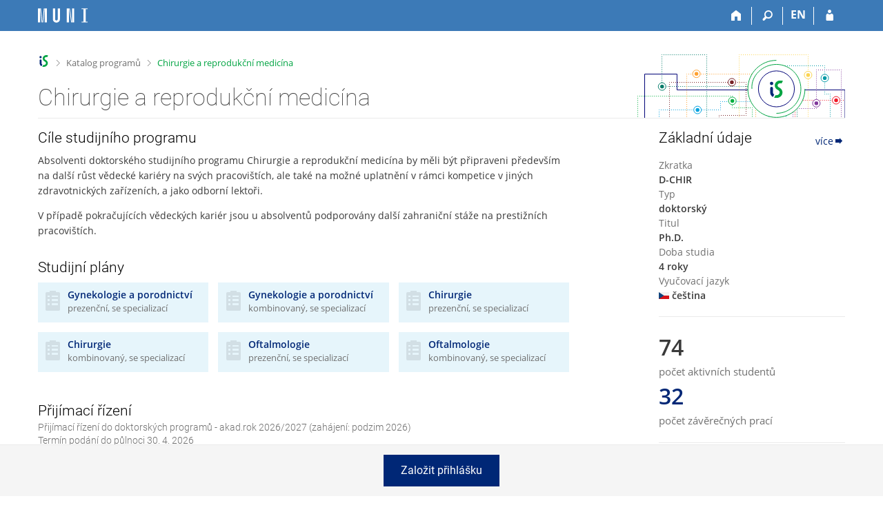

--- FILE ---
content_type: text/html; charset=utf-8
request_url: https://is.muni.cz/program/25565/chirurgie%20a%20reprodukcni%20medicina
body_size: 11073
content:
<!DOCTYPE html>
<html class="no-js" lang="cs">
<head>
<meta content="text/html; charset=utf-8" http-equiv="Content-Type">
<meta content="IE=edge" http-equiv="X-UA-Compatible">
<meta content="width=device-width, initial-scale=1" name="viewport">
<title>Chirurgie a reprodukční medicína</title>
<link href="/favicon.ico" rel="icon" sizes="32x32">
<link href="/favicon.svg" rel="icon" type="image/svg+xml">
<link href="/css/r6/foundation.min.css?_v=ab3b2b3" media="screen,print" rel="stylesheet" type="text/css">
<link href="/css/r/icons/foundation-icons.css?_v=d866a73" media="screen,print" rel="stylesheet" type="text/css">
<link href="/css/r6/prvky.css?_v=bf802ce" media="screen,print" rel="stylesheet" type="text/css">
<link href="/css/r6/r6.css?_v=5b36b59" media="screen,print" rel="stylesheet" type="text/css">
<link href="/css/r6/motiv/1.css?_v=9421c26" media="screen" rel="stylesheet" type="text/css">
<link href="/css/r6/r6-print.css?_v=d1a07b2" media="print" rel="stylesheet" type="text/css">
<style>.katalog-programu .motto {
        font-size: 1.5rem;
        color: #888;
        font-weight: 100;
        font-style: italic;
}

.katalog-programu .motto i[class^="isi-"] {
        color: #eee;
}

.katalog-programu .motto .dolni-uvozovka {
        position: relative;
        top: .5rem;
}

.katalog-programu .motto .horni-uvozovka {
        position: relative;
        bottom: .5rem;
}

.katalog-programu .prvek-vzhuru-nohama {
        transform: rotate(180deg);
}

.katalog-programu .b-vpravo {
  border-right: 1px solid #002776;
}

.katalog-programu .polozka_program {
  background-color: #F7F7F7;
  padding: 0.5rem 1rem;
  margin-bottom: 5px;
  box-shadow: -3px 0 0 0  #002776;
}

.katalog-programu .polozka_program:hover {
  text-decoration: none;
  background-color: #002776;
  color: #FFF;
}

.katalog-programu .fotka {
  position: relative;
  overflow: hidden;
  width: 60px;
  height: 60px;
}

.katalog-programu .fotka img {
  position: absolute;
  left: 50%;
  top: 50%;
  height: 100%;
  width: 100%;
  -webkit-transform: translate(-50%, -50%);
  -ms-transform: translate(-50%, -50%);
  transform: translate(-50%, -50%);
  object-fit: cover;
  border-radius: 50%;
}

.katalog-programu .thumbnail:hover {
  box-shadow: 0 0 0 1px #002776;
  transition: box-shadow .25s ease-out;
  cursor: pointer;
}

.katalog-programu .button.privileg {
  border: 1px solid #584C70;
  background-color: #584C70;
  color: #fff;
}

.katalog-programu .studijni-plan-box {
        background-color: #e6f5fb;
        padding: 0 .5rem 0 .1rem;
        height: 100%;
        display: block;
}

.katalog-programu .studijni-plan-box i[class^="isi-"]:before {
        vertical-align: -5%;
}

.katalog-programu .studijni-plan-box.dobihajici {
	opacity: .4;
}

.katalog-programu .studijni-plan-box.dobihajici:hover {
	opacity: .8;
	transition: opacity .25s ease-out;
}

.katalog-programu a.studijni-plan-box:hover,
.katalog-programu a.studijni-plan-box:focus {
        text-decoration: none;
        opacity: .8;
        transition: opacity .25s ease-out;
}

.katalog-programu .studijni-plan-box i[class^="isi-"] {
        font-size: 3rem;
        color: #d2dfe5;
	line-height: 1.4;
}

.katalog-programu .studijni-plan-box i[class^="isi-"]:before {
        vertical-align: -5%;
}

.katalog-programu .studijni-plan-box .nazev-planu {
        padding-top: .5rem;
        padding-bottom: .5rem;
}
.katalog-programu .button.privileg {
        border: 1px solid #584C70;
        background-color: #584C70;
        color: #fff;
}

.katalog-programu .gutter-small > .column-block {
        margin-bottom: 1rem;
}

.katalog-programu .gutter-small > .column,
.katalog-programu .gutter-small > .columns {
        padding-right: .5rem;
        padding-left: .5rem;
}

.katalog-programu .gutter-small.row,
.katalog-programu .row.collapse > .columns > .row.gutter-small {
        margin-right: -.5rem;
        margin-left: -.5rem;
}

.katalog-programu .forum_nove {
        padding: 1em 1em 1em 0;
}

.katalog-programu .forum_nove a.pocet_a:hover {
        text-decoration: none;
}

.katalog-programu .forum_nove.zero {
        color: var(--text-nedurazny);
}

.katalog-programu  .forum_nove .pocet {
        background: #f9a500;
        font-weight: 700;
        padding: 0px 7px;
        margin-right: 2px;
        border-radius: 1em;
        color: var(--barvabila);
        font-size: 1.1em;
}

.katalog-programu .forum_nove.zero .pocet {
        background: var(--text-nedurazny);
}

.katalog-programu .forum_nazev_wrap ~ .forum_nazev_wrap {
        padding-top: 1rem;
}

.katalog-programu .forum_nazev {
        padding: 1em 0 1em 2.5em;
        background-repeat: no-repeat;
        background-size: 2em;
        background-position: left center;
}

.katalog-programu .forum_nazev.muj_seminar {
        font-weight: 600;
}

.katalog-programu .forum_nazev:first-letter {
        text-transform: capitalize;
}

.katalog-programu .forum_nazev > i {
        position: relative;
}

.katalog-programu .forum_nazev i::before {
        position: absolute;
        right: .5rem;
        top: -4px;
        font-size: 2em;
        color: var(--barva1);
}

.katalog-programu .forum_nazev i.moje::before {
        color: #009ab2;
}

.katalog-programu .forum_nazev i.pop::before {
        color: #f9a500;
}

.katalog-programu .forum_nazev i.sledovane::before {
        color: #c80700;
}

/* TMAVÝ MOTIV 992 */
.motiv-tmavy .katalog-programu .studijni-plan-box {
	background-color: var(--bgbarva-seda1);
}

.motiv-tmavy .katalog-programu .studijni-plan-box i[class^="isi-"] {
	color: var(--text-nedurazny);
}
</style>
<style>.katalog-programu .polozka-program {
	background-color: var(--bgbarva-seda2);
	padding: 0.5rem 1rem;
	margin-bottom: 5px;
	box-shadow: -3px 0 0 var(--barva1);
	display: block;
}

.katalog-programu .polozka-program:hover {
	text-decoration: none;
	background-color: var(--bgbarva-seda3);
	transition: background-color .25s ease-out;
}

/*.katalog-programu #vyhledavani_form_student_icon {  
	background: none;
	padding: 0 0 0 .7rem;
}

.katalog-programu #vyhledavani_form_student_icon::before {
	font-family: "is-icons" !important;
	font-size: 28px;
	color: #ddd;
}*/

.vyhledavani-podstranka.vedlejsi #vyhledavani_form {
	height: 36px;
	position: relative;
	top: -1px;
	margin-bottom: 1rem;
}

.vyhledavani-podstranka #vyhledavani_form #vyhledavani_form_student_icon::before {
	font-family: "is-icons" !important;
	content: "\e094";
	font-size: 28px;
	margin-top: -4px;
	color: #d8d8d8;
	margin-right: 0;
}

.vyhledavani-podstranka.vedlejsi #vyhledavani_form #vyhledavani_form_student_icon::before {
	font-size: 24px;
}

.vyhledavani-podstranka.vedlejsi #vyhledavani_form .input-group-button {
	width: 3rem;
}

.vyhledavani-podstranka #vyhledavani_form .input-group-button {
	background-color: #002776;
	color: #fff;
	border: 0;
}

.vyhledavani-podstranka.vedlejsi #vyhledavani_form .input-group-button .isi-inline {
	font-size: 16px;
	position: relative;
	top: -2px;
}

/* sticky bottom lišta */
#sticky_bottom_panel > .bottom-sticky-lista {
	background: var(--bgbarva-seda3);
	border-top: 1px solid var(--bordersedy);
	left: 0;
	right: 0;
	bottom: 0;
	text-align: center;
	box-sizing: content-box;
	z-index: 1000;
	padding: 1rem 0;
}

@media (max-width: 40em) {
	#sticky_bottom_panel > .bottom-sticky-lista {
		padding: 2rem 0;
	}
}

@media (max-height: 40em) {
	#sticky_bottom_panel > .bottom-sticky-lista.sticky.is-stuck {
		position: relative;
	}
}


.katalog-programu .vyber-fakulty .fakulta {
	border-radius: 50%;
	width: 35px;
	height: 35px;
	margin-bottom: 1rem;
}

.katalog-programu .vyber-fakulty .fakulta:not(:last-of-type) {
	margin-right: 2.5rem;
}

.katalog-programu .vyber-fakulty .fakulta:hover {
	transition: box-shadow .25s ease-out;
}

.katalog-programu .vyber-fakulty .fakulta.active, .katalog-programu .vyber-fakulty .fakulta:hover {
	transition: box-shadow .25s ease-out;
	border-radius: 50%;
}

.katalog-programu .vyber-fakulty .fakulta.active.f1456, .katalog-programu .vyber-fakulty .fakulta:hover.f1456 {
	box-shadow: 0 0 0 .5rem #d873af;
}

.katalog-programu .vyber-fakulty .fakulta.active.f1451, .katalog-programu .vyber-fakulty .fakulta:hover.f1451 {
	box-shadow: 0 0 0 .5rem #b4e6da;
}

.katalog-programu .vyber-fakulty .fakulta.active.f1441, .katalog-programu .vyber-fakulty .fakulta:hover.f1441 {
	box-shadow: 0 0 0 .5rem #ffbf8b;
}

.katalog-programu .vyber-fakulty .fakulta.active.f1433, .katalog-programu .vyber-fakulty .fakulta:hover.f1433 {
	box-shadow: 0 0 0 .5rem #f7e7a6;
}

.katalog-programu .vyber-fakulty .fakulta.active.f1431, .katalog-programu .vyber-fakulty .fakulta:hover.f1431 {
	box-shadow: 0 0 0 .5rem #8bdaa7;
}

.katalog-programu .vyber-fakulty .fakulta.active.f1423, .katalog-programu .vyber-fakulty .fakulta:hover.f1423 {
	box-shadow: 0 0 0 .5rem #8bcac1;
}

.katalog-programu .vyber-fakulty .fakulta.active.f1422, .katalog-programu .vyber-fakulty .fakulta:hover.f1422 {
	box-shadow: 0 0 0 .5rem #cd8bef;
}

.katalog-programu .vyber-fakulty .fakulta.active.f1421, .katalog-programu .vyber-fakulty .fakulta:hover.f1421 {
	box-shadow: 0 0 0 .5rem #9ce1ff;
}

.katalog-programu .vyber-fakulty .fakulta.active.f1411, .katalog-programu .vyber-fakulty .fakulta:hover.f1411 {
	box-shadow: 0 0 0 .5rem #f68189;
}

.katalog-programu .vyber-fakulty .fakulta.active.f1416, .katalog-programu .vyber-fakulty .fakulta:hover.f1416 {
	box-shadow: 0 0 0 .5rem #e7edef;
}

.katalog-programu .vyber-fakulty a.has-tip {
	border-bottom: none;
	cursor: pointer;
}

.katalog-programu .ifd-vyhledavani {
	min-width: 290px;
	max-width: 400px;
}

.katalog-programu .ifd-oblast-vzdelavani {
	min-width: 250px;
	max-width: 290px;
}
</style>
<script src="/js/r6/jquery.js?_v=3736f12"></script>
<script src="/js/error.js?_v=e23fead"></script>
<script src="/js/r6/foundation.js?_v=a06b727"></script>
<script src="/js/chosen.jquery.min.js?_v=3c564f9"></script>
</head>
<body class="cs noauth skola_14 motiv-1 motiv-svetly">
<a href="#sticky_panel" class="show-on-focus print-hide">Přeskočit na horní lištu</a><a href="#hlavicka" class="show-on-focus print-hide">Přeskočit na hlavičku</a><a href="#app_content" class="show-on-focus print-hide">Přeskočit na obsah</a><a href="#paticka" class="show-on-focus print-hide">Přeskočit na patičku</a>
<div id="content" class="">
	<div id="zdurazneni-sticky" class="zdurazneni-sticky print-hide" role="alert" aria-atomic="true"></div>
	<div id="rows_wrapper">
		<div class="foundation-design-z">
			<nav id="sticky_panel" >
	<div class="row">
		<div class="column">
			<div class="ikony">
				<a href="/" class="sticky_home" title="Informační systém Masarykovy univerzity" aria-label="Informační systém Masarykovy univerzity"></a>
				<a href="/" class="sticky-icon" title="Domů" aria-label="Domů"><i class="house isi-home" aria-hidden="true"></i></a><a href="#" class="sticky-icon prepinac-vyhl float-right" title="Vyhledávání" aria-label="Vyhledávání" data-toggle="is_search"><i class="isi-lupa" aria-hidden="true"></i></a><div id="is_search" class="dropdown-pane bottom search-dropdown" data-dropdown data-close-on-click="true">
	<form method="POST" action="/vyhledavani/" role="search">
		<div class="input-group">
			<input class="input-group-field input_text" type="search" name="search" autocomplete="off" role="searchbox">
			<div id="is_search_x" class="is_input_x input-group-button"><i class="isi-x"></i></div>
			<div class="input-group-button">
				<input type="submit" class="button" value="Vyhledat">
			</div>
		</div>
	</form>
	<div id="is_search_results"></div>
</div><span><a href="/program/25565/chirurgie%20a%20reprodukcni%20medicina?lang=en" class="sticky-item prepinac-jazyk jazyk-en" aria-label="switches IS into English" title="switches IS into English" >EN</a></span><a href="/auth/program/25565/chirurgie%20a%20reprodukcni%20medicina" class="sticky-icon float-right" title="Přihlášení do IS MU" aria-label="Přihlášení do IS MU"><i class="isi-postava" aria-hidden="true"></i></a>
			</div>
		</div>
	</div>
</nav>
			
			<header class="row hlavicka" id="hlavicka">
	<div class="small-5 medium-3 columns znak skola14">
		
	</div>
	<div id="is-prepinace" class="small-7 medium-9 columns">
		
		<div id="prepinace">
        <ul aria-hidden="true" class="is-switch dropdown menu" data-dropdown-menu data-click-open="true" data-closing-time="0" data-autoclose="false" data-disable-hover="true" data-close-on-click="true" data-force-follow="false" data-close-on-click-inside="false" data-alignment="right">
                
                
                
        </ul>
        <ul class="show-for-sr">
                
                
                
        </ul>
</div>
	</div>
</header>
<div class="row" aria-hidden="true">
	<div class="column">
		<a href="#" class="app_header_motiv_switch show-for-medium" title="Změna motivu" aria-label="Změna motivu" data-open="motiv_reveal"><i class="isi-nastaveni isi-inline" aria-hidden="true"></i></a>
		
	</div>
</div><div id="drobecky" class="row">
	<div class="column">
		<span class="wrap"><a href="/" accesskey="0" title="Informační systém MU" class="drobecek_logo"> </a><span class="sep"> <i class="isi-zobacek-vpravo"></i><span class="show-for-sr">&gt;</span> </span><a href="/programy/?fakulta=1411" title="Katalog programů" accesskey="1">Katalog programů</a><span class="sep last"> <i class="isi-zobacek-vpravo"></i><span class="show-for-sr">&gt;</span> </span><a href="https://is.muni.cz/program/25565/chirurgie%20a%20reprodukcni%20medicina" title="Chirurgie a reprodukční medicína" class="drobecek_app" accesskey="2">Chirurgie a reprodukční medicína</a></span>
	</div>
</div><div id="app_header_wrapper" class="row align-justify show-for-medium">
	<div class="medium-12 column">
		<h1 id="app_header"><div class="large-9 xlarge-9"><span id="app_name">Chirurgie a reprodukční medicína</span></div></h1>
	</div>
	<div class="shrink column">
		<div id="app_header_image"></div>
	</div>
</div>

<div class="row">
	<div class="column">
		<div id="app_menu" class="empty">
			
		</div>
	</div>
</div><!--[if lt IE 9]><div id="prvek_5214452" class="zdurazneni varovani ie_warning"><h3 class="zdurazneni-nadpis">Varování:</h3><h3>Váš prohlížeč Internet Explorer je zastaralý.</h3><p>Jsou známa bezpečnostní rizika a prohlížeč možná nedokáže zobrazit všechny prvky této a dalších webových stránek.</p></div><![endif]-->
		</div>
		<div id="app_content_row" class="row"><main id="app_content" class="column" role="main">
<div class="katalog-programu">
  <div class="row">
    <div class="small-12 medium-8 large-8 columns mb-2"> <div class="tk_vice_mene" style="max-height: 20rem;">
	<div class="obsah">
		<div class="overflow">
<div class="mb-2">
  <h3 class="nadpis-sekce">Cíle studijního programu</h3>
  <p>Absolventi doktorského studijního programu Chirurgie a reprodukční medicína by měli být připraveni především na další růst vědecké kariéry na svých pracovištích, ale také na možné uplatnění v rámci kompetice v jiných zdravotnických zařízeních, a jako odborní lektoři.</p><p>V případě pokračujících vědeckých kariér jsou u absolventů podporovány další zahraniční stáže na prestižních pracovištích.</p>
</div>
			</div>
	</div>
	<div class="ovladani print-hide ">
		<button type="button" class="clear vice"><i class="isi-rozbalit isi-inline-right" aria-hidden="true"></i>více</button>
		<button type="button" class="clear mene"><i class="isi-sbalit isi-inline-right" aria-hidden="true"></i>méně</button>
	</div>
</div>

<h3 class="nadpis-sekce"> Studijní plány </h3>
<div class="row small-up-1 medium-up-2 large-up-3 gutter-small"> 
<div class="columns column-block">
  <a class="studijni-plan-box" title="doktorský prezenční se specializací" href="/plan/25568/gynekologie-a-porodnictvi?prezentace=1">
    <div class="row collapse">
      <div class="column shrink">
        <i class="isi-ankety" aria-hidden="true"></i>
      </div> 
      <div class="column nazev-planu">
        <strong> Gynekologie a porodnictví </strong>
	<div class="nedurazne font-size-09"> prezenční, se specializací </div>
      </div>
    </div>
  </a>
</div>		
<div class="columns column-block">
  <a class="studijni-plan-box" title="doktorský kombinovaný se specializací" href="/plan/25758/gynekologie-a-porodnictvi?prezentace=1">
    <div class="row collapse">
      <div class="column shrink">
        <i class="isi-ankety" aria-hidden="true"></i>
      </div> 
      <div class="column nazev-planu">
        <strong> Gynekologie a porodnictví </strong>
	<div class="nedurazne font-size-09"> kombinovaný, se specializací </div>
      </div>
    </div>
  </a>
</div>		
<div class="columns column-block">
  <a class="studijni-plan-box" title="doktorský prezenční se specializací" href="/plan/25566/chirurgie?prezentace=1">
    <div class="row collapse">
      <div class="column shrink">
        <i class="isi-ankety" aria-hidden="true"></i>
      </div> 
      <div class="column nazev-planu">
        <strong> Chirurgie </strong>
	<div class="nedurazne font-size-09"> prezenční, se specializací </div>
      </div>
    </div>
  </a>
</div>		
<div class="columns column-block">
  <a class="studijni-plan-box" title="doktorský kombinovaný se specializací" href="/plan/25757/chirurgie?prezentace=1">
    <div class="row collapse">
      <div class="column shrink">
        <i class="isi-ankety" aria-hidden="true"></i>
      </div> 
      <div class="column nazev-planu">
        <strong> Chirurgie </strong>
	<div class="nedurazne font-size-09"> kombinovaný, se specializací </div>
      </div>
    </div>
  </a>
</div>		
<div class="columns column-block">
  <a class="studijni-plan-box" title="doktorský prezenční se specializací" href="/plan/25567/oftalmologie?prezentace=1">
    <div class="row collapse">
      <div class="column shrink">
        <i class="isi-ankety" aria-hidden="true"></i>
      </div> 
      <div class="column nazev-planu">
        <strong> Oftalmologie </strong>
	<div class="nedurazne font-size-09"> prezenční, se specializací </div>
      </div>
    </div>
  </a>
</div>		
<div class="columns column-block">
  <a class="studijni-plan-box" title="doktorský kombinovaný se specializací" href="/plan/25759/oftalmologie?prezentace=1">
    <div class="row collapse">
      <div class="column shrink">
        <i class="isi-ankety" aria-hidden="true"></i>
      </div> 
      <div class="column nazev-planu">
        <strong> Oftalmologie </strong>
	<div class="nedurazne font-size-09"> kombinovaný, se specializací </div>
      </div>
    </div>
  </a>
</div>		 </div><div class="row accordion-cover">
	<div class="column"><h2 class="nadpis-sekce accordion-caption">Přijímací řízení<div class="font-size-1 nedurazne">Přijímací řízení do doktorských programů - akad.rok 2026/2027 (zahájení: podzim 2026)</div><div class="font-size-1 nedurazne">Termín podání do půlnoci <nobr>30. 4. 2026</nobr></div></h2></div>
	<div class="small-12 large-shrink accordion-sbalit-rozbalit column"></div>
	<div class="small-12 column"></div>
	<div class="small-12 column"><ul class="accordion  " data-multi-expand="true" data-allow-all-closed="true" data-accordion><li class="accordion-item  " data-accordion-item><a class="accordion-title " href="#">Informace o přijímacích zkouškách v tomto studijním programu</a><div class="accordion-content " data-tab-content>Přijímací zkouška proběhne v červnu 2026.</div></li><li class="accordion-item  " data-accordion-item><a href="#" class="accordion-title ">Kritéria hodnocení uchazečů o tento studijní program</a><div class="accordion-content " data-tab-content>Odborná přijímací zkouška se koná formou rozpravy k tématu disertační práce, které si uchazeč vybral. Zkušební komise při ní posuzuje odborný zájem, motivaci, znalost oboru a celkovou připravenost uchazeče k doktorskému studiu. <p> Při hodnocení uchazeče bere zkušební komise v úvahu také materiály dodané jako přílohy přihlášky, odborný životopis, doplňující informace a zejména vyjádření navrženého školitele. <p> Součástí přijímacích pohovorů je také ověření úrovně angličtiny uchazeče (posuzuje přijímací komise dle standardů oborů doktorského studia).</div></li></ul></div>
	<div class="small-12 text-right column"></div>
</div>
<div class="row accordion-cover">
	<div class="column"><h2 class="nadpis-sekce accordion-caption">Studium</h2></div>
	<div class="small-12 large-shrink accordion-sbalit-rozbalit column"><a href="#" class="accordion-sbalit print-hide"><i class="isi-sbalit-vse isi-inline" aria-hidden="true"></i>Sbalit</a><a href="#" class="accordion-rozbalit print-hide"><i class="isi-rozbalit-vse isi-inline" aria-hidden="true"></i>Rozbalit</a></div>
	<div class="small-12 column"></div>
	<div class="small-12 column"><ul class="accordion  " data-multi-expand="true" data-allow-all-closed="true" data-accordion><li id="31c" class="accordion-item  " data-accordion-item><a href="#" class="accordion-title ">Cíle</a><div data-tab-content class="accordion-content ">Absolventi doktorského studijního programu Chirurgie a reprodukční medicína by měli být připraveni především na další růst vědecké kariéry na svých pracovištích, ale také na možné uplatnění v rámci kompetice v jiných zdravotnických zařízeních, a jako odborní lektoři.<p>V případě pokračujících vědeckých kariér jsou u absolventů podporovány další zahraniční stáže na prestižních pracovištích.</p></div></li><li data-accordion-item class="accordion-item  " id="32c"><a href="#" class="accordion-title ">Výstupy z učení</a><div data-tab-content class="accordion-content "><p>Absolvent je po úspěšném ukončení studia schopen:</p><ul>
  <li>orientovat se v zadaném tématu, sběru příslušných dat a jejich přípravě ke statistickému zpracování a interpretaci;</li>
  <li>vyhodnotit současné trendy odbornosti svého oboru i v širším kontextu, ve kterém připravuje svou disertační práci;</li>
  <li>připravit návrh vlastního výzkumného projektu, realizovat jej ve spolupráci s dalšími členy týmu;</li>
  <li>předávat získané zkušenosti z oboru formou pedagogické činnosti, odborných přednášek a publikací;</li>
  <li>připravit vědecký článek a publikovat v mezinárodním vědeckém časopise s IF;</li>
  <li>nastoupit na místo vědeckého postdoktorandského pracovníka v ČR i v zahraničí;</li>
  <li>zavádět nové postupy do klinické praxe s ohledem na využití nových poznatků;</li>
  <li>odborně vést studenty ve vědecké přípravě.</li>
</ul></div></li><li class="accordion-item  " data-accordion-item id="33c"><a class="accordion-title " href="#">Uplatnění absolventa</a><div data-tab-content class="accordion-content "><p>Absolventi doktorského studijního programu mohou získanou kvalifikaci uplatnit zejména na svých klinických pracovištích, jako vysokoškolští učitelé apod. Jsou oprávněni realizovat samostatnou vědeckou a výzkumnou činnost v oblasti základního i aplikovaného výzkumu. </p><p>V širším smyslu jsou připraveni provádět všechny činnosti spojené s vědeckou prací, tzn. zabývat se koncepčními otázkami, vědecko-organizační činností a také výukou.</p></div></li><li id="37c" class="accordion-item  " data-accordion-item><a class="accordion-title " href="#">Standardy kvalifikačních prací</a><div data-tab-content class="accordion-content "><p>Standardy dizertačních prací na LF MU jsou upraveny směrnicí děkana č. 5/2021</p><p>"Pokyny k formálním náležitostem disertačních prací vypracovaných na Lékařské fakultě MU"</p><p><a target="_blank" href="https://www.med.muni.cz/do/med/uredni_deska/pravni_normy/smernice_dekana/2021/VYPRACOVANYCH_NA_LEKARSKE_FAKULTE_MU">https://www.med.muni.cz/do/med/uredni_deska/pravni_normy/smernice_dekana/2021/VYPRACOVANYCH_NA_LEKARSKE_FAKULTE_MU</a></p></div></li></ul></div>
	<div class="small-12 text-right column"><a href="#" class="accordion-sbalit print-hide"><i class="isi-sbalit-vse isi-inline" aria-hidden="true"></i>Sbalit</a><a href="#" class="accordion-rozbalit print-hide"><i class="isi-rozbalit-vse isi-inline" aria-hidden="true"></i>Rozbalit</a></div>
</div>

    </div>
    <div class="small-12 medium-4 large-3 large-offset-1 columns mb-2"> 
<div  class="row align-middle mb-05">
  <div class="column">
    <h3 class="nadpis-sekce">Základní údaje </h3>
  </div>
  <div class="column shrink">
    <a href="/obory/prehled?program=25565">více<i class="isi-sipka-vpravo isi-inline" aria-hidden="true"></i>
    </a>
  </div>
</div>		
<div class=" mensi-rozestup-polozky">
  <div class=" nedurazne">Zkratka </div>
  <div class=" tucne">D-CHIR</div>
</div>

<div class=" mensi-rozestup-polozky">
  <div class=" nedurazne">Typ </div>
  <div class=" tucne">doktorský</div>
</div>

<div class=" mensi-rozestup-polozky">
  <div class=" nedurazne">Titul </div>
  <div class=" tucne">Ph.D.</div>
</div>

<div class=" mensi-rozestup-polozky">
  <div class=" nedurazne">Doba studia </div>
  <div class=" tucne">4 roky</div>
</div>

<div class=" mensi-rozestup-polozky">
  <div class=" nedurazne">Vyučovací jazyk </div>
  <div class=" tucne"><img src="/pics/flags_svg/cz.svg" alt="čeština" title="čeština" class="vlajka_svg">&nbsp;čeština</div>
</div>
<hr class="oddelovac"><div class="cisla-obal">
<div class="row align-middle">
  <div class="column shrink cisla"> 74 </div>
  <div class="column nedurazne nazev">počet aktivních studentů</div>
</div><a href="/thesis/index?fak=1411;program=25565;obhajene=1;search=1;obor_upresneni=25568;obor_upresneni=25567;obor_upresneni=25566;obor_upresneni=25758;obor_upresneni=25759;obor_upresneni=25757">
<div class="row align-middle">
  <div class="column shrink cisla"> 32 </div>
  <div class="column nedurazne nazev">počet závěrečných prací</div>
</div></a></div>
                        <hr class="hlavicka">
<div class="row mb-2 align-middle collapse">
  <div class="columns shrink mr-1">
    <img src="/pics/design/r6/loga/1411.svg" alt="Lékařská fakulta" title="Lékařská fakulta" width="60" height="60">
  </div>
  <div class="column">
    <div class="nedurazne">Program zajišťuje</div>
    <div>
      <a href="/programy/?fakulta=1411">Lékařská fakulta</a>
    </div>
	
  </div>
</div><div class="row mb-2 align-middle collapse">

<div class="columns shrink mr-1">
  <div class="fotka" aria-hidden="true">
    <a href="/osoba/1862"><img src="/lide/foto?uco=1862" title="prof. MUDr. Zdeněk Kala, CSc." alt="prof. MUDr. Zdeněk Kala, CSc."></a>
  </div>
</div>
<div class="column">
  <div class="nedurazne">Garant programu</div>
  <div><a href="/osoba/1862">prof. MUDr. Zdeněk Kala, CSc.</a></div>
</div></div>
<hr class="hlavicka">
<div class="forum_row_wrap"><div class="row forum_row">
	<div class="column"><div class="forum_nazev"><i class="isi-diskuse" aria-hidden="true"></i><a href="/discussion/program/med/D/D-CHIR/chirurgie_a_reprodukcni_medicina/" class="">Diskusní fórum pro uchazeče</a></div></div>
	<div class="column shrink"><div class="forum_nove zero"><a href="/discussion/program/med/D/D-CHIR/chirurgie_a_reprodukcni_medicina/nove_vse/" class="pocet_a "><span class="pocet">0</span></a><a href="/discussion/program/med/D/D-CHIR/chirurgie_a_reprodukcni_medicina/nove_vse/" class="">nové</a></div></div>
</div>
</div><hr class="hlavicka">
<div class="forum_row_wrap">
  <div class="row forum_row">
    <div class="column">
      <div class="forum_nazev">
        <i class="isi-postavy" aria-hidden="true"></i>
        <a href="/obory/rady?zobrazit=25565;fakulta=1411 ">Oborová rada</a>
      </div>
    </div>
  </div>
</div>
<hr class="hlavicka">
<div class="forum_row_wrap">
  <div class="row forum_row">
    <div class="column">
      <div class="forum_nazev">
        <i class="isi-postava-bublina" aria-hidden="true"></i>
        <a href="/obory/skolitele?zobrazit=25565;fakulta=1411 ">Školitelé</a>
      </div>
    </div>
  </div>
</div>
    </div>
  </div>
</div>	</main></div>
		<div id="sticky_bottom_panel_anchor">
	<div id="sticky_bottom_panel" data-sticky-container>
		<div class="sticky bottom-sticky-lista" data-btm-anchor="sticky_bottom_panel_anchor:bottom" data-margin-bottom data-stick-to="bottom" data-sticky data-sticky-on="small">
			
		<a class="button large mb-0" href="/prihlaska/info?program=25565;beh=2554">Založit přihlášku</a>
			
		</div>
	</div>
</div>

		<div class="foundation-design-z foot_clear">
			
	<div class="row">
		
	</div>
	<footer id="paticka" class="">
		<div class="row">
			<div class="columns small-12 medium-6 paticka_logo">
	<a href="/"><span class="show-for-sr">IS MU</span></a>
	<div>
		Informační&nbsp;systém Masarykovy&nbsp;univerzity
		<div class="footer_about">
			<a href="https://is.muni.cz/nas_system/">Více o IS MU</a>, provozuje <a href="https://www.fi.muni.cz/">Fakulta informatiky MU</a>
		</div>
		
	</div>
</div>
<div class="columns small-6 medium-3">
	<div class="footer_podpora">
	<a href="/podpora/">Potřebujete poradit?</a>
	<span class="kont_email"><nobr class="postovni_adresa">istech<img src="/pics/posta/e0902156d9a22a9d05103b7b94f8b119Z.gif" alt="(zavináč/atsign)" />fi<img src="/pics/posta/176502021cf0965c5dc3e94ce126a738T.gif" alt="(tečka/dot)" />muni<img src="/pics/posta/176502021cf0965c5dc3e94ce126a738T.gif" alt="(tečka/dot)" />cz</nobr></span>
</div>
	<div class="footer_napoveda">
		<a href="/napoveda/">Nápověda</a>
	</div>
	<div class="row">
		<div class="columns small-12 display-none">
			<div class="footer_zoomy">
				<a href="" rel="nofollow"></a>
			</div>
		</div>
	</div>
</div>
<div class="columns small-6 medium-3 nastaveni_col">
	<div class="footer_datum">
		<span title="Dnes je 4. (sudý) týden.">20. 1. 2026 <span style='padding: 0 0.6em'>|</span> 04:46</span>
		<a href="/system/cas" title="Dnes je 4. (sudý) týden." class="footer_cas">Aktuální datum a&nbsp;čas</a>
	</div>
	<div>
	
	<div class="footer_nastaveni"><a href="/nas_system/ochrana_informaci">Použití cookies</a><a href="https://is.muni.cz/system/pristupnost" class="footer_about">Přístupnost</a></div>
</div>
</div>
			<div class="right-border"></div>
			<div class="left-border"></div>
		</div>
		<a href="#hlavicka" class="skip_up" title="Skočit na začátek stránky">
			Nahoru
		</a>
	</footer>

		</div>
	</div>
</div>


<script src="/js/is.js?_v=3ff8494"></script>
<script src="/js/jquery-ui-1.12.1-sortable-r6.min.js?_v=611662c"></script>
<script src="/js/log-kliknuto.js?_v=d448124"></script>
<script>"use strict";

is.Define.module('ProgKatal', function() {
	return { init: function(opt) {
			var url = '/programy/';
			if (opt.auth) {
				url = '/auth' + url;
			}

			opt.params['operace'] = 'programs';

			var progs_ajax = new is.Ajax({
				url: url,
				data: opt.params,
				loading: '#programs',
			});

			progs_ajax.request().done(function(data) {
				$('#programs').html(data.html);
			});

			var filter_buttons = ['typ', 'forma', 'vyuc_jazyk'];
			filter_buttons.forEach(button_par => {
				var tl_konfig = opt[button_par+"_tl"];
				if (tl_konfig != null) {
					tl_konfig.forEach(tl => {
						$("#tl_"+ button_par + "_" + tl.id).on('click', function() { //pr. id tlacitka: tl_typ_bc
							if (button_par === 'typ' && tl.id === 'czv') {
								$('.ifd-oblast-vzdelavani').toggleClass('is-hidden', true);
							} else if (button_par === 'typ') {
								$('.ifd-oblast-vzdelavani').toggleClass('is-hidden', false);
							}

							opt.params[button_par] = tl.id;
							$( "button[id^='tl_"+button_par+"_']" ).removeClass('active');//ostatni tlacitka ve skupine tl_typ_neco
							$( "button[id^='tl_"+button_par+"_']" ).attr('aria-pressed', 'false');
							$(this).addClass('active');
							$(this).attr('aria-pressed', 'true');
							progs_ajax.request().done(function(data) {
								$('#programs').html(data.html);
							});
						});
					});
				}
			});

			$("#oblasti_vyber").chosen().change(function (event, params) {
				opt.params['oblasti'] = $(this).val();
				progs_ajax.request().done(function(data) {
					$('#programs').html(data.html);
				});
			});

			function sendFacultyForm(fakultaID, params, filter_buttons) {
				$('#faculty_choose_form input[name=fakulta]').val(fakultaID); //nastavime vybranou fakultu
				filter_buttons.forEach(button_par => {
					$('#faculty_choose_form input[name='+button_par+']').val(params[button_par]);
				});
				//zachovame filtr oblasti, to muze byt ale pole hodnot nebo 1 hodnota
				$('#faculty_choose_form input[name=oblasti]').remove();
				var newInputs = [];
				if ($.isArray(params['oblasti'])) {
					params['oblasti'].forEach(oblastID => {
						newInputs.push($('<input>').attr({
							type: 'hidden',
							name: 'oblasti',
							value: oblastID,
						}));
					});
				} else {
					newInputs.push($('<input>').attr({
						type: 'hidden',
						name: 'oblasti',
						value: params['oblasti'],
					}));
				}
				$('#faculty_choose_form').append(newInputs);
				$('#faculty_choose_form').submit();
			}

			$('.katalog-programu .vyber-fakulty .fakulta a').on('click', function() {
				sendFacultyForm($(this).data('fakulta'), opt.params, filter_buttons);
			});
			$('#fakulta_vyber').chosen().change(function (event, params) {
				sendFacultyForm(params.selected, opt.params, filter_buttons);
			});

			if (opt.params.typ === 'czv') {
				$('.ifd-oblast-vzdelavani').toggleClass('is-hidden', true);
			}
		}
	}
});
</script>
<script>
(function() {

"use strict";

is.Design.init({
   "svatky" : {
      "20261226" : 1,
      "20221227" : 1,
      "20111223" : 1,
      "20021225" : 1,
      "20001231" : 1,
      "20070508" : 1,
      "20140706" : 1,
      "20001225" : 1,
      "20101223" : 1,
      "20050508" : 1,
      "20171225" : 1,
      "20110928" : 1,
      "20241226" : 1,
      "20011227" : 1,
      "20240928" : 1,
      "20151223" : 1,
      "20150928" : 1,
      "20051226" : 1,
      "20030421" : 1,
      "20230101" : 1,
      "20210928" : 1,
      "20121226" : 1,
      "20031226" : 1,
      "20191227" : 1,
      "20181225" : 1,
      "20140501" : 1,
      "20081225" : 1,
      "20251227" : 1,
      "20100501" : 1,
      "20090413" : 1,
      "20130401" : 1,
      "20240101" : 1,
      "20160508" : 1,
      "20010508" : 1,
      "20251229" : 1,
      "20230928" : 1,
      "20071230" : 1,
      "20100508" : 1,
      "20231228" : 1,
      "20060417" : 1,
      "20230706" : 1,
      "20080508" : 1,
      "20141225" : 1,
      "20251225" : 1,
      "20260501" : 1,
      "20221225" : 1,
      "20251224" : 1,
      "20200101" : 1,
      "20171230" : 1,
      "20141226" : 1,
      "20221229" : 1,
      "20131230" : 1,
      "20040928" : 1,
      "20240508" : 1,
      "20220928" : 1,
      "20181231" : 1,
      "20051228" : 1,
      "20131229" : 1,
      "20201224" : 1,
      "20111226" : 1,
      "20020928" : 1,
      "20121229" : 1,
      "20131028" : 1,
      "20111231" : 1,
      "20180330" : 1,
      "20221117" : 1,
      "20010705" : 1,
      "20060928" : 1,
      "20250508" : 1,
      "20130928" : 1,
      "20250928" : 1,
      "20260403" : 1,
      "20190706" : 1,
      "20191226" : 1,
      "20111229" : 1,
      "20210706" : 1,
      "20141229" : 1,
      "20241117" : 1,
      "20071226" : 1,
      "20001229" : 1,
      "20191225" : 1,
      "20211231" : 1,
      "20161230" : 1,
      "20181227" : 1,
      "20231224" : 1,
      "20190705" : 1,
      "20231230" : 1,
      "20240329" : 1,
      "20080101" : 1,
      "20201225" : 1,
      "20131224" : 1,
      "20051117" : 1,
      "20140421" : 1,
      "20211226" : 1,
      "20250418" : 1,
      "20260508" : 1,
      "20081226" : 1,
      "20231226" : 1,
      "20171228" : 1,
      "20141231" : 1,
      "20150406" : 1,
      "20061028" : 1,
      "20161228" : 1,
      "20080706" : 1,
      "20191223" : 1,
      "20061117" : 1,
      "20040501" : 1,
      "20150706" : 1,
      "20090928" : 1,
      "20001230" : 1,
      "20051028" : 1,
      "20041229" : 1,
      "20171028" : 1,
      "20020706" : 1,
      "20030706" : 1,
      "20131226" : 1,
      "20111224" : 1,
      "20181229" : 1,
      "20100705" : 1,
      "20061230" : 1,
      "20231225" : 1,
      "20051227" : 1,
      "20101227" : 1,
      "20261225" : 1,
      "20181117" : 1,
      "20091225" : 1,
      "20180101" : 1,
      "20151228" : 1,
      "20091028" : 1,
      "20190501" : 1,
      "20101225" : 1,
      "20021117" : 1,
      "20071231" : 1,
      "20181226" : 1,
      "20011226" : 1,
      "20141227" : 1,
      "20240501" : 1,
      "20041228" : 1,
      "20210705" : 1,
      "20001226" : 1,
      "20040706" : 1,
      "20111227" : 1,
      "20101231" : 1,
      "20221226" : 1,
      "20101224" : 1,
      "20100101" : 1,
      "20001224" : 1,
      "20010501" : 1,
      "20150705" : 1,
      "20171223" : 1,
      "20120705" : 1,
      "20200410" : 1,
      "20070928" : 1,
      "20061227" : 1,
      "20181028" : 1,
      "20050928" : 1,
      "20101028" : 1,
      "20020508" : 1,
      "20070501" : 1,
      "20241231" : 1,
      "20060101" : 1,
      "20071229" : 1,
      "20171226" : 1,
      "20081028" : 1,
      "20261227" : 1,
      "20040412" : 1,
      "20231117" : 1,
      "20191230" : 1,
      "20241229" : 1,
      "20241225" : 1,
      "20230407" : 1,
      "20161223" : 1,
      "20041225" : 1,
      "20201221" : 1,
      "20151231" : 1,
      "20251228" : 1,
      "20201229" : 1,
      "20191224" : 1,
      "20040705" : 1,
      "20010928" : 1,
      "20020705" : 1,
      "20021028" : 1,
      "20200413" : 1,
      "20150508" : 1,
      "20210501" : 1,
      "20141222" : 1,
      "20081117" : 1,
      "20151117" : 1,
      "20060508" : 1,
      "20160928" : 1,
      "20050101" : 1,
      "20110705" : 1,
      "20241227" : 1,
      "20261228" : 1,
      "20160325" : 1,
      "20250705" : 1,
      "20151225" : 1,
      "20080324" : 1,
      "20140928" : 1,
      "20190508" : 1,
      "20191228" : 1,
      "20120409" : 1,
      "20211028" : 1,
      "20111028" : 1,
      "20201228" : 1,
      "20160501" : 1,
      "20140705" : 1,
      "20221231" : 1,
      "20041224" : 1,
      "20241223" : 1,
      "20201028" : 1,
      "20151229" : 1,
      "20190419" : 1,
      "20060706" : 1,
      "20011225" : 1,
      "20170508" : 1,
      "20131225" : 1,
      "20151230" : 1,
      "20110508" : 1,
      "20001227" : 1,
      "20230501" : 1,
      "20141230" : 1,
      "20021223" : 1,
      "20220705" : 1,
      "20070409" : 1,
      "20141223" : 1,
      "20090101" : 1,
      "20021229" : 1,
      "20231028" : 1,
      "20210405" : 1,
      "20071224" : 1,
      "20050705" : 1,
      "20071225" : 1,
      "20131117" : 1,
      "20251117" : 1,
      "20130706" : 1,
      "20221224" : 1,
      "20150101" : 1,
      "20161227" : 1,
      "20101228" : 1,
      "20070101" : 1,
      "20010416" : 1,
      "20091224" : 1,
      "20211229" : 1,
      "20031224" : 1,
      "20091226" : 1,
      "20150501" : 1,
      "20011117" : 1,
      "20251230" : 1,
      "20220418" : 1,
      "20041028" : 1,
      "20011228" : 1,
      "20250706" : 1,
      "20161028" : 1,
      "20020401" : 1,
      "20151028" : 1,
      "20230508" : 1,
      "20061228" : 1,
      "20120501" : 1,
      "20120928" : 1,
      "20180928" : 1,
      "20250501" : 1,
      "20011028" : 1,
      "20061224" : 1,
      "20021231" : 1,
      "20041226" : 1,
      "20011224" : 1,
      "20061229" : 1,
      "20191229" : 1,
      "20240705" : 1,
      "20130101" : 1,
      "20070706" : 1,
      "20101226" : 1,
      "20030928" : 1,
      "20040101" : 1,
      "20211117" : 1,
      "20191117" : 1,
      "20030101" : 1,
      "20121224" : 1,
      "20121231" : 1,
      "20100706" : 1,
      "20230410" : 1,
      "20251028" : 1,
      "20260705" : 1,
      "20261117" : 1,
      "20090705" : 1,
      "20010101" : 1,
      "20201222" : 1,
      "20231227" : 1,
      "20081224" : 1,
      "20250421" : 1,
      "20261229" : 1,
      "20260101" : 1,
      "20090706" : 1,
      "20071028" : 1,
      "20180402" : 1,
      "20131227" : 1,
      "20170706" : 1,
      "20220508" : 1,
      "20101230" : 1,
      "20200705" : 1,
      "20111230" : 1,
      "20191231" : 1,
      "20121028" : 1,
      "20110706" : 1,
      "20180508" : 1,
      "20261230" : 1,
      "20021224" : 1,
      "20080928" : 1,
      "20121227" : 1,
      "20080501" : 1,
      "20160328" : 1,
      "20120508" : 1,
      "20251231" : 1,
      "20030508" : 1,
      "20240706" : 1,
      "20171224" : 1,
      "20201231" : 1,
      "20231229" : 1,
      "20200501" : 1,
      "20181224" : 1,
      "20121230" : 1,
      "20131223" : 1,
      "20060501" : 1,
      "20090508" : 1,
      "20240401" : 1,
      "20201230" : 1,
      "20211224" : 1,
      "20111228" : 1,
      "20221228" : 1,
      "20141228" : 1,
      "20120101" : 1,
      "20050328" : 1,
      "20190422" : 1,
      "20141117" : 1,
      "20241228" : 1,
      "20160705" : 1,
      "20010706" : 1,
      "20091117" : 1,
      "20161225" : 1,
      "20011229" : 1,
      "20080705" : 1,
      "20031117" : 1,
      "20071117" : 1,
      "20090501" : 1,
      "20121223" : 1,
      "20260406" : 1,
      "20120706" : 1,
      "20050501" : 1,
      "20071227" : 1,
      "20210402" : 1,
      "20021226" : 1,
      "20260706" : 1,
      "20021227" : 1,
      "20230705" : 1,
      "20160101" : 1,
      "20260928" : 1,
      "20110101" : 1,
      "20020501" : 1,
      "20220101" : 1,
      "20220415" : 1,
      "20130501" : 1,
      "20261028" : 1,
      "20221230" : 1,
      "20201117" : 1,
      "20121228" : 1,
      "20130508" : 1,
      "20190101" : 1,
      "20001228" : 1,
      "20250101" : 1,
      "20171117" : 1,
      "20151227" : 1,
      "20190928" : 1,
      "20241224" : 1,
      "20131231" : 1,
      "20021228" : 1,
      "20200508" : 1,
      "20170417" : 1,
      "20181228" : 1,
      "20001028" : 1,
      "20110501" : 1,
      "20031225" : 1,
      "20180705" : 1,
      "20211225" : 1,
      "20161224" : 1,
      "20061225" : 1,
      "20030705" : 1,
      "20131228" : 1,
      "20020101" : 1,
      "20100928" : 1,
      "20071228" : 1,
      "20161229" : 1,
      "20140101" : 1,
      "20180501" : 1,
      "20040508" : 1,
      "20130705" : 1,
      "20161231" : 1,
      "20151224" : 1,
      "20170705" : 1,
      "20041231" : 1,
      "20220501" : 1,
      "20261231" : 1,
      "20200706" : 1,
      "20151226" : 1,
      "20210101" : 1,
      "20181230" : 1,
      "20070705" : 1,
      "20161226" : 1,
      "20180706" : 1,
      "20200928" : 1,
      "20050706" : 1,
      "20061226" : 1,
      "20210508" : 1,
      "20170928" : 1,
      "20161117" : 1,
      "20121117" : 1,
      "20060705" : 1,
      "20171229" : 1,
      "20041117" : 1,
      "20170501" : 1,
      "20031028" : 1,
      "20030501" : 1,
      "20141224" : 1,
      "20111117" : 1,
      "20201226" : 1,
      "20241230" : 1,
      "20191028" : 1,
      "20211230" : 1,
      "20170101" : 1,
      "20251226" : 1,
      "20221028" : 1,
      "20011231" : 1,
      "20021230" : 1,
      "20171227" : 1,
      "20051230" : 1,
      "20220706" : 1,
      "20160706" : 1,
      "20011230" : 1,
      "20170414" : 1,
      "20101229" : 1,
      "20051229" : 1,
      "20041227" : 1,
      "20171231" : 1,
      "20201223" : 1,
      "20141028" : 1,
      "20231231" : 1,
      "20211228" : 1,
      "20211227" : 1,
      "20261224" : 1,
      "20241028" : 1,
      "20051225" : 1,
      "20051224" : 1,
      "20041230" : 1,
      "20140508" : 1,
      "20100405" : 1,
      "20111225" : 1,
      "20101117" : 1,
      "20110425" : 1,
      "20121225" : 1
   },
   "session" : {
      "pouzit_neoverene_udaje" : null,
      "sn" : "/programy/index.pl",
      "ekurz" : false,
      "uco" : null,
      "lang" : "cs",
      "w_log_id" : "22864918118",
      "remote_user" : null,
      "session_id" : "6560032630",
      "vidim_kazdeho" : null,
      "skola_id" : "14",
      "is_muni_cz" : "is.muni.cz",
      "login" : null,
      "debug" : 1,
      "skola_zkratka" : "MU",
      "cgipar" : {},
      "is_design_z" : "",
      "auth" : "",
      "server_time" : "20. 1. 2026 04:46:34"
   },
   "ldb" : {
      "byl_jste_odhlasen_zavrit" : "Zavřít",
      "chyba_503" : "Aplikace je dočasně nedostupná pro zvýšenou zátěž systému.",
      "isSelectChosen_placeholder_text_multiple" : "Vyberte možnosti",
      "sbalit" : "Sbalit",
      "rozbalit" : "Rozbalit",
      "isSelectChosen_no_results_text" : "Žádná možnost neobsahuje:",
      "byl_jste_odhlasen_prihlasit" : "Přihlásit",
      "isSelectChosen_placeholder_text_single" : "Vyberte možnost",
      "modal_full" : "Na celou obrazovku",
      "chyba" : "Došlo k chybě, operaci opakujte nebo obnovte stránku.",
      "byl_jste_odhlasen" : "Byl jste odhlášen."
   },
   "js_init" : [
      {
         "method" : "init",
         "module" : "Accordion",
         "params" : []
      },
      {
         "method" : "init",
         "module" : "ViceMene",
         "params" : []
      },
      {
         "method" : "init",
         "module" : "HashNavigation",
         "params" : []
      },
      {
         "method" : "init",
         "module" : "Drobecky",
         "params" : []
      },
      {
         "method" : "decode_mail",
         "params" : [],
         "module" : "MailTo"
      },
      {
         "params" : [],
         "module" : "Forms",
         "method" : "init"
      },
      {
         "method" : "init_header",
         "params" : [],
         "module" : "Design"
      },
      {
         "params" : [],
         "module" : "Design",
         "method" : "init_toolkit"
      }
   ]
}
);
})();
</script>

</body>
</html>
